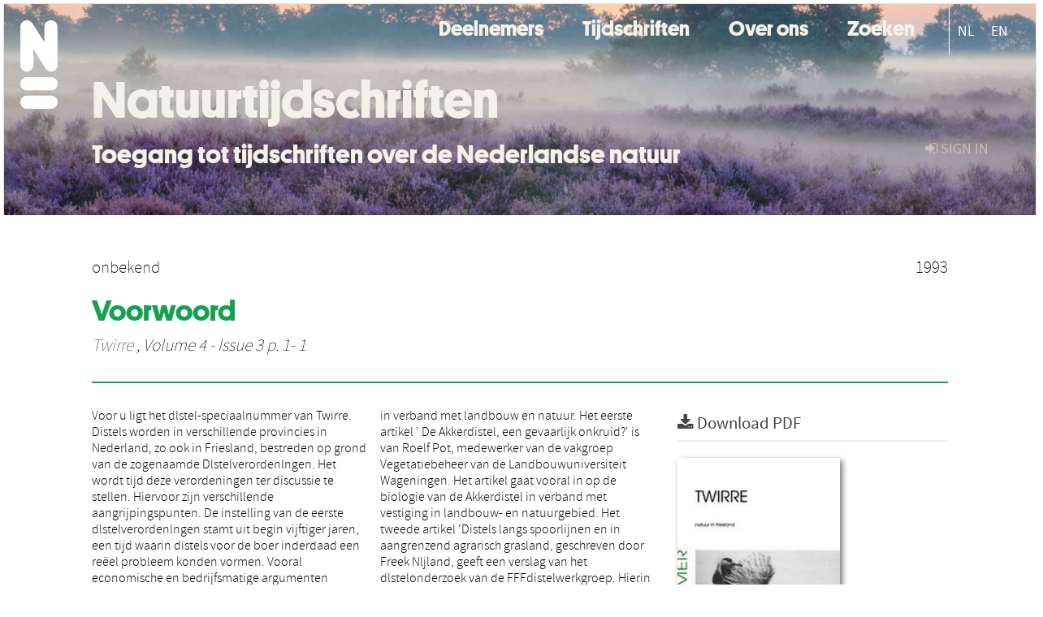

--- FILE ---
content_type: text/html; charset=UTF-8
request_url: https://natuurtijdschriften.nl/pub/554979
body_size: 5401
content:
<!DOCTYPE html>
<html lang="en">
    <head>
      <title>
        
  Natuurtijdschriften:
  Voorwoord

      </title>
      <meta http-equiv="X-UA-Compatible" content="IE=edge"/>
      <meta http-equiv="Content-Type" content="text/html; charset=UTF-8"/>
      <meta name="viewport" content="width=device-width, initial-scale=1.0"/>
      
      <meta name="citation_title" content="Voorwoord"/>
      <meta name="citation_author" content="onbekend"/>
      <meta name="citation_date" content="1993/01/01"/>
      <meta name="citation_publication_date" content="1993/01/01"/>
      <meta name="citation_online_date" content="1993/01/01"/>
      <meta name="citation_journal_title" content="Twirre"/>
      <meta name="citation_volume" content="4"/>
      <meta name="citation_issue" content="3"/>
      <meta name="citation_issn" content="1381-7558"/>
      <meta name="citation_firstpage" content="1"/>
      <meta name="citation_lastpage" content="1"/>
      
      
      
      <meta name="citation_abstract" content="Voor u ligt het dlstel-speciaalnummer van Twirre. Distels worden in verschillende provincies in Nederland, zo ook in Friesland, bestreden op grond van de zogenaamde Dlstelverordenlngen. Het wordt tijd deze verordeningen ter discussie te stellen. Hiervoor zijn verschillende aangrijpingspunten. De instelling van de eerste dlstelverordenlngen stamt uit begin vijftiger jaren, een tijd waarin distels voor de boer inderdaad een reëel probleem konden vormen. Vooral economische en bedrijfsmatige argumenten speelden daarbij een rol, terwijl natuurwaarden eigenlijk niet aan bod kwamen. Door het werk van mensen als Piet Zonderwijk en Arle Koster aan de Landbouwuniversiteit Wageningen is Intussen het Inzicht in de ecologische betekenis van distels en bloemrijke plaatsen verdiept. Het agrararisch gebruik heeft zich de laatste tientallen Jaren sterk gewijzigd, waardoor de dlstelproblematlek sterk aan betekenis heeft ingeboet. En tenslotte zijn er de veld winnende ideeën over ecologisch bermbeheer en natuurontwikkeling en de grotere aandacht voor kleine beestjes zoals (dag)vllnders, die gezorgd hebben voor een herwaardering van distels. Het distelnummer bevat vier artikelen, die met elkaar een beeld geven van de huidige kennis over distels in verband met landbouw en natuur. Het eerste artikel ' De Akkerdistel, een gevaarlijk onkruid?' is van Roelf Pot, medewerker van de vakgroep Vegetatiebeheer van de Landbouwuniversiteit Wageningen. Het artikel gaat vooral in op de biologie van de Akkerdistel in verband met vestiging in landbouw- en natuurgebied. Het tweede artikel ‘Distels langs spoorlijnen en in aangrenzend agrarisch grasland, geschreven door Freek Nljland, geeft een verslag van het dlstelonderzoek van de FFFdistelwerkgroep. Hierin is onderzocht of er samenhang bestaat tussen distelhaarden en aanwezigheid van distels in nabijgelegen agrarisch grasland en tussen de aanwezigheid van distels in grasland en het agrarisch gebruik ervan. Daarna volgt een artikel van Monique Bulle &amp; Jan van der Made 'De betekenis van distels voor dieren', waarin de verschillende diergroepen aan de orde komen die gebruik maken van distels. Rudl Hobbenschot sluit de rij met het artikel 'De Distelverordening achterhaald?'. Hierin worden de verschillende dlstelverordenlngen in Nederland met elkaar vergeleken en wordt een pleidooi gehouden voor een nieuw beleid ten opzichte van distels." />
      
      
      
      <meta name="citation_pdf_url" content="https://natuurtijdschriften.nl/pub/554979/TWR1993004003001.pdf"/>
      <link rel="alternate" type="application/rdf+xml" title="VIVO"
            href="https://natuurtijdschriften.nl/pub/554979/rdf"/>

      <link rel="repository"
            href="https://natuurtijdschriften.nl/"/>
      <link rel="me"
            href="https://natuurtijdschriften.nl/pub/554979/"/>
      <link rel="view"
            href="https://natuurtijdschriften.nl/pub/554979"/>
      
      <link
            rel="shortcut icon"
            type="image/x-icon"
            href="/static/img/favicon.ico"/>
      <link rel="stylesheet" type="text/css" href="/static/css/bundle-1.css"/>
      <link
            rel="stylesheet" type="text/css" href="https://natuurtijdschriften.nl//site.css"/>

      

      <script type="text/javascript" src="/static/js/bundle-1.js"></script>
      <script
              type="text/javascript" src="https://natuurtijdschriften.nl//site2.js"></script>
      <!--[if lt IE 9]>
          <script src="/static/js/html5.js"></script>
      <![endif]-->
      <!--[if lt IE 10]>
          <script src="/static/js/jquery.placeholder.js"></script>
          <script type="text/javascript">
          $(document).ready(function(){$('input').placeholder()});
          </script>
      <![endif]-->
      
  

      
    </head>
    <body>
      <div id="wrap">
      <header>
      <div class="navbar" style="margin-bottom:0">
        <div class="navbar-inner">
          <div class="container">
            
            <a class="brand"
               style="padding:10px;width:200px" href="https://natuurtijdschriften.nl/">
              <img
                   alt="university website"
                   style="width:100%" src="https://natuurtijdschriften.nl/logo-white-n.svg"/>
            </a>
            <a class="hidden"
               href="https://natuurtijdschriften.nl/year">Publications by Year</a>
            <ul class="nav">
              
              
              <li>
                <a href="https://natuurtijdschriften.nl/org/list"
                   class="navlink">Deelnemers</a>
                
              </li>
              
              
              <li>
                <a href="https://natuurtijdschriften.nl/col/list?type=journal"
                   class="navlink">Tijdschriften</a>
                
              </li>
              
              
              <li>
                <a href="https://natuurtijdschriften.nl//about"
                   class="navlink">Over ons</a>
                
              </li>
              
              
              <li>
                <a href="https://natuurtijdschriften.nl/search"
                   class="navlink">Zoeken</a>
                
              </li>
              
            </ul>
            <ul class="nav pull-right">
              <li id="fat-menu" class="dropdown">
                
                
                
                
                <a
                   class="dropdown-toggle" href="https://natuurtijdschriften.nl/login?next=/pub/554979">
                  <span class="icon-signin"></span> sign in
                </a>
              </li>
            </ul>
          </div>
        </div>
      </div>
      </header>
      <div id="breadcrumb" class="row-fluid">
        <div class="span12">
          
  <ul class="breadcrumb">
    <li>
      <a href="https://natuurtijdschriften.nl/org/577731">Fryske Feriening foar Fjildbiology</a>
      <span class="divider">/</span>
    </li>
    
    
    <li>
      
      <a href="https://natuurtijdschriften.nl/col/18">Twirre</a>
      <span class="divider">/</span>
    </li>
    
    
    <li class="active">Article</li>
    <li class="pull-right">
      <div
      class="input-append search-box"
      style="margin-top:-5px">
    
    <label for="search-query-box" style="display:none">Search:</label>
    
    <input type="text"
           class="input-large search-input"
           id="search-query-box"
           style="width:250px"
           value=""
           name="query"/>
    <a class="btn btn-primary search-button"
       style="border-bottom:1px solid rgba(0, 0, 0, 0.25)" href="https://natuurtijdschriften.nl/search#">
      <span class="icon-search"></span> Search
    </a>
  </div>
    </li>
  </ul>

        </div>
      </div>
      
        <div class="row-fluid">
          <div id="main-left" class="span1">
            
            
          </div>
          <div id="main" class="span10">
            <div id="content">
  <div class="page-header">
    <div class="clearfix">
      <p class="lead author-list pull-left">
        
          <span style="">
    
      <span>onbekend</span>
  </span>
        
        <br class="clearfix"/>
        
      </p>
      <p class="lead pub_type pull-right">
        <span>1993</span>
      </p>
    </div>
    
    
      <h1>Voorwoord</h1>
      
    
    <h2 style="display:none">Publication</h2>
    <h3 style="display:none">Publication</h3>
    
    
    <p class="lead">
      <em>
      <a href="https://natuurtijdschriften.nl/col/18">Twirre</a>
      
      ,
      Volume 4
      
      
        -
      
      
        Issue 3
      
      
        p. 1-
        1
      
      
      </em>
    </p>
    
  </div>
  <div class="row-fluid">
    <div class="span8">
      <!-- abstract text -->
      
      <p class="abstract">Voor u ligt het dlstel-speciaalnummer van Twirre. Distels worden in verschillende provincies in Nederland, zo ook in Friesland, bestreden op grond van de zogenaamde Dlstelverordenlngen. Het wordt tijd deze verordeningen ter discussie te stellen. Hiervoor zijn verschillende aangrijpingspunten. De instelling van de eerste dlstelverordenlngen stamt uit begin vijftiger jaren, een tijd waarin distels voor de boer inderdaad een reëel probleem konden vormen. Vooral economische en bedrijfsmatige argumenten speelden daarbij een rol, terwijl natuurwaarden eigenlijk niet aan bod kwamen. Door het werk van mensen als Piet Zonderwijk en Arle Koster aan de Landbouwuniversiteit Wageningen is Intussen het Inzicht in de ecologische betekenis van distels en bloemrijke plaatsen verdiept. Het agrararisch gebruik heeft zich de laatste tientallen Jaren sterk gewijzigd, waardoor de dlstelproblematlek sterk aan betekenis heeft ingeboet. En tenslotte zijn er de veld winnende ideeën over ecologisch bermbeheer en natuurontwikkeling en de grotere aandacht voor kleine beestjes zoals (dag)vllnders, die gezorgd hebben voor een herwaardering van distels. Het distelnummer bevat vier artikelen, die met elkaar een beeld geven van de huidige kennis over distels in verband met landbouw en natuur. Het eerste artikel ' De Akkerdistel, een gevaarlijk onkruid?' is van Roelf Pot, medewerker van de vakgroep Vegetatiebeheer van de Landbouwuniversiteit Wageningen. Het artikel gaat vooral in op de biologie van de Akkerdistel in verband met vestiging in landbouw- en natuurgebied. Het tweede artikel ‘Distels langs spoorlijnen en in aangrenzend agrarisch grasland, geschreven door Freek Nljland, geeft een verslag van het dlstelonderzoek van de FFFdistelwerkgroep. Hierin is onderzocht of er samenhang bestaat tussen distelhaarden en aanwezigheid van distels in nabijgelegen agrarisch grasland en tussen de aanwezigheid van distels in grasland en het agrarisch gebruik ervan. Daarna volgt een artikel van Monique Bulle &amp; Jan van der Made 'De betekenis van distels voor dieren', waarin de verschillende diergroepen aan de orde komen die gebruik maken van distels. Rudl Hobbenschot sluit de rij met het artikel 'De Distelverordening achterhaald?'. Hierin worden de verschillende dlstelverordenlngen in Nederland met elkaar vergeleken en wordt een pleidooi gehouden voor een nieuw beleid ten opzichte van distels.</p>
      <!-- video player -->
      
      <div id="publication-metadata">
          <table class="table">
            <thead>
              <tr><th colspan="2" class="publiation-metadata-header">Additional Metadata</th></tr>
            </thead>
            <tbody>
              <tr>
                <td style="min-width:120px">
		  <span class="publication-metadata-key">Journal</span>
		</td>
                <td>
                  
                        
                          <a href="https://natuurtijdschriften.nl/col/18">Twirre</a>
                          
                        
                  
                </td>
              </tr>
              <tr>
                <td style="min-width:120px">
		  <span class="publication-metadata-key">Rights</span>
		</td>
                <td>
                  
                        <span><p class="inline_md"/><a href="https://creativecommons.org/licenses/by/3.0/nl/">CC BY 3.0 NL ("Naamsvermelding")</a></p></span>
                  
                </td>
              </tr>
	      <tr>
		<td class="publication-metadata-key">
		  
		  
		    Organisation
		  
		</td>
		<td>
		  <a href="https://natuurtijdschriften.nl/org/577731">Fryske Feriening foar Fjildbiology</a>
		</td>
	      </tr>
              <tr>
                <td><span class="publication-metadata-key">Citation</span><br/>
                <div class="btn-group dropup" id="citation-menu">
                  <a class="btn dropdown-toggle btn-small"
                     id="citation-menu-button"
                     data-toggle="dropdown"
                     href="#">
                    APA Style
                    <span class="icon-chevron-up"></span>
                  </a>
                  <ul class="dropdown-menu">
                    <li>
                      <a href="#" class="citation-style-pub" data-citation-style="aaa">
                        AAA Style
                      </a>
                    </li>
                    <li>
                      <a href="#" class="citation-style-pub" data-citation-style="apa">
                        APA Style
                      </a>
                    </li>
                    <li>
                      <a href="#" class="citation-style-pub" data-citation-style="cell">
                        Cell Style
                      </a>
                    </li>
                    <li>
                      <a href="#" class="citation-style-pub" data-citation-style="chicago">
                        Chicago Style
                      </a>
                    </li>
                    <li>
                      <a href="#" class="citation-style-pub" data-citation-style="harvard">
                        Harvard Style
                      </a>
                    </li>
                    <li>
                      <a href="#" class="citation-style-pub" data-citation-style="ieee">
                        IEEE Style
                      </a>
                    </li>
                    <li>
                      <a href="#" class="citation-style-pub" data-citation-style="mla">
                        MLA Style
                      </a>
                    </li>
                    <li>
                      <a href="#" class="citation-style-pub" data-citation-style="nature">
                        Nature Style
                      </a>
                    </li>
                    <li>
                      <a href="#" class="citation-style-pub" data-citation-style="vancouver">
                        Vancouver Style
                      </a>
                    </li>
                    <li>
                      <a href="#" class="citation-style-pub" data-citation-style="american-institute-of-physics">
                        American-Institute-of-Physics Style
                      </a>
                    </li>
                    <li>
                      <a href="#" class="citation-style-pub" data-citation-style="council-of-science-editors">
                        Council-of-Science-Editors Style
                      </a>
                    </li>
                    <li class="divider"/>
                    <li>
                      <a href="#" class="citation-format-pub" data-citation-format="bibtex">
                        BibTex Format
                      </a>
                    </li>
                    <li>
                      <a href="#" class="citation-format-pub" data-citation-format="endnote">
                        Endnote Format
                      </a>
                    </li>
                    <li>
                      <a href="#" class="citation-format-pub" data-citation-format="ris">
                        RIS Format
                      </a>
                    </li>
                    <li>
                      <a href="#" class="citation-format-pub" data-citation-format="csl">
                        CSL Format
                      </a>
                    </li>
                    <li>
                      <a href="#" class="citation-format-pub" data-citation-format="dois only">
                        DOIs only Format
                      </a>
                    </li>
                  </ul>
                </div>
                </td>
                <td id="citation-text">
                  <div class="csl-bib-body"><div class="csl-entry">onbekend.  (1993).  Voorwoord. <em>Twirre</em>, <em>4</em>(3), 1–1.</div></div>
                </td>
              </tr>
            </tbody>
          </table>
      </div>
    </div>
    <div class="span4">
      
      
      <div class="publication-downloads">
        <legend>
          <a href="https://natuurtijdschriften.nl/pub/554979/TWR1993004003001.pdf">
            <span class="icon-download-alt"></span>
	    <span class="download-link-text">
              Free
              Full Text
	    </span>
            <small class="download-link-info">
              (
              Final Version
              , 890kb
            )
            </small>
          </a>
        </legend>
        <a href="https://natuurtijdschriften.nl/pub/554979/TWR1993004003001.pdf">
          <img src="https://natuurtijdschriften.nl/pub/554979/cover/thumb_256.jpg" alt="cover" id="primary_asset_cover_img" class="shadow-book"/>
        </a>
        
      </div>
      

      
      <div>
        <br/>
        <table class="table" id="additional_assets_table">
          <thead>
            <tr><th colspan="2">Additional Files</th></tr>
          </thead>
          <tbody>
            <tr>
              <td>
                <span class="icon-picture"></span>
                <a href="https://natuurtijdschriften.nl/pub/554979/555761.jpg">
                  <span>555761.jpg</span>
                </a>
                <span class="pull-right">
                  Cover Image
                  
                  , 9kb
                </span>
                
              </td>
            </tr>
          </tbody>
        </table>
      </div>
      
      
      <br/>
    </div>
  </div>
</div>
            
          </div>
          <div id="main-right" class="span1">
            
            
          </div>
        </div>
      
      </div>
      <footer class="footer row-fluid">
        <div class="span10 offset1">
          <div class="row-fluid">
            <div class="span3">
              <a>
                <img alt="university website" src="https://natuurtijdschriften.nl/naturalis_footer.png"/>
              </a>
              
              
              <ul class="unstyled">
                
              </ul>
              
            </div>
            <div class="span3">
              <ul class="unstyled">
                
              </ul>
            </div>
            <div class="span3">
              <ul class="unstyled">
                <li>
                  
                  <div class="lead" style="margin:4px">
                    <a href="/page/3">
                      <span class="icon-envelope"></span>
                      Contact
                    </a>
                  </div>
                </li>
                <li>
                  
                  <div class="lead" style="margin:4px">
                    <a href="https://www.naturalis.nl/en/privacy">
                      <span class="icon-external-link"></span>
                      Privacy
                    </a>
                  </div>
                </li>
                <li>
                  
                  <div class="lead" style="margin:4px">
                    <a href="/page/2">
                      <span class="icon-bookmark-empty"></span>
                      Colofon
                    </a>
                  </div>
                </li>
              </ul>
            </div>
          </div>

        </div>
            <div class="span1">
            <a href="http://www.artudis.com"
               class="pull-right"
               style="margin: 170px 20px 10px 10px">
               <img src="/static/img/logo/artudis_small.png" width="100" alt="artudis website"/>
            </a>
            </div>
      </footer>
      <div id="modal-workflow-editor"
           class="modal hide fade">
        <div class="modal-header">
          <button type="button"
                  class="close"
                  data-dismiss="modal"
                  aria-hidden="true">&times;</button>
          <h3 id="modal-workflow-header">Workflow</h3>
        </div>
        <div id="modal-workflow-form"></div>
      </div>
      <div id="modal-iframe"
           style="width:800px"
           class="modal hide fade">
        <div class="modal-header">
          <button type="button"
                  class="close"
                  data-dismiss="modal"
                  aria-hidden="true">&times;</button>
          <h3 id="modal-iframe-header">Workflow</h3>
        </div>
        <div>
          <iframe id="modal-iframe-body" src="" style="width:100%;height:500px" frameborder="0" ></iframe>
        </div>
      </div>
      <div id="add-content-modal"
           class="modal hide fade">
        <div class="modal-header">
          <button type="button"
                  class="close"
                  data-dismiss="modal"
                  aria-hidden="true">&times;</button>
          <h3 id="modal-edit-header">Add Content</h3>
        </div>
        <div class="modal-body">
          <div class="btn-group btn-group-vertical"
               style="width:100%;max-height:600px;overflow:auto">
	    
	    <br/>
	    
              <a
		 class="btn btn-large"
		 style="margin:auto;width:300px" href="https://natuurtijdschriften.nl/user/add">User</a>
	    
              <a
		 class="btn btn-large"
		 style="margin:auto;width:300px" href="https://natuurtijdschriften.nl/pub/add">Publication</a>
	    
              <a
		 class="btn btn-large"
		 style="margin:auto;width:300px" href="https://natuurtijdschriften.nl/ppl/add">Person</a>
	    
              <a
		 class="btn btn-large"
		 style="margin:auto;width:300px" href="https://natuurtijdschriften.nl/org/add">Organisation</a>
	    
              <a
		 class="btn btn-large"
		 style="margin:auto;width:300px" href="https://natuurtijdschriften.nl/col/add">Collection</a>
	    
	  </div>
        </div>
        <div class="modal-footer">
          <a href="#"
             class="btn btn-primary"
             data-dismiss="modal">Close</a>
        </div>
      </div>
      
      
    </body>
</html>
